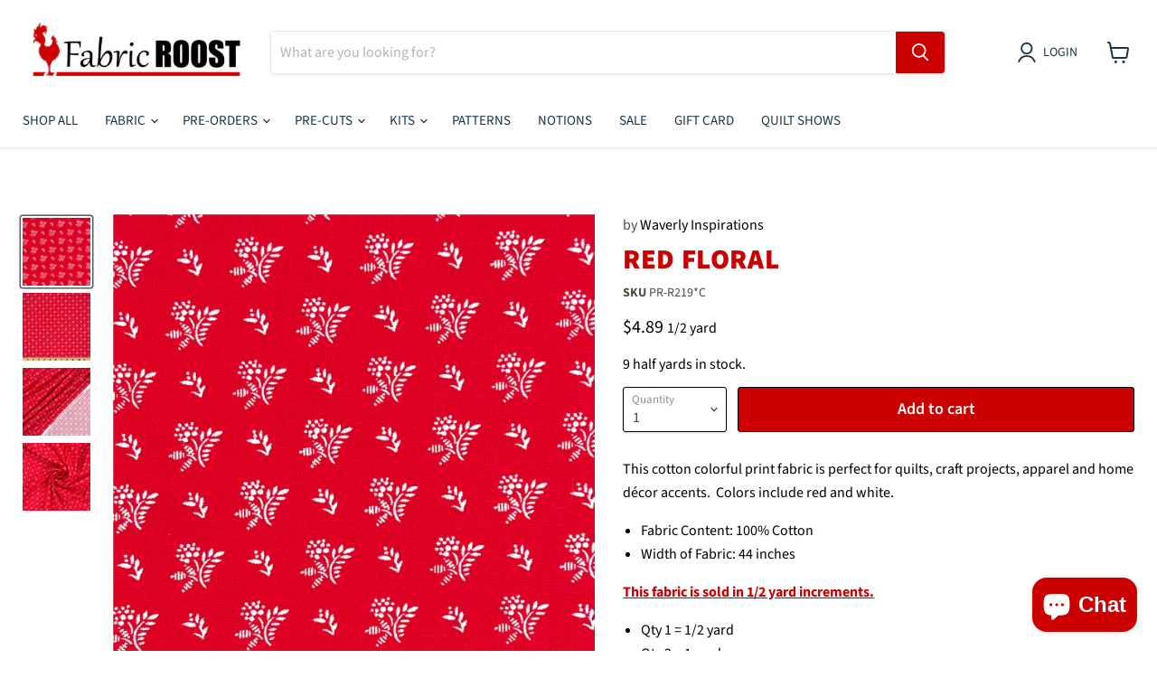

--- FILE ---
content_type: text/html; charset=utf-8
request_url: https://fabricroost.com/collections/all/products/pr-r219c?view=recently-viewed
body_size: 607
content:





















  












<li
  class="productgrid--item  imagestyle--cropped-medium        product-recently-viewed-card    show-actions--mobile"
  data-product-item
  data-product-quickshop-url="/collections/all/products/pr-r219c"
  
    data-recently-viewed-card
  
>
  <div class="productitem" data-product-item-content>
    
    
    
    

    

    

    <div class="productitem__container">
      <div class="product-recently-viewed-card-time" data-product-handle="pr-r219c">
      <button
        class="product-recently-viewed-card-remove"
        aria-label="close"
        data-remove-recently-viewed
      >
        


                                                                      <svg class="icon-remove "    aria-hidden="true"    focusable="false"    role="presentation"    xmlns="http://www.w3.org/2000/svg" width="10" height="10" viewBox="0 0 10 10" xmlns="http://www.w3.org/2000/svg">      <path fill="currentColor" d="M6.08785659,5 L9.77469752,1.31315906 L8.68684094,0.225302476 L5,3.91214341 L1.31315906,0.225302476 L0.225302476,1.31315906 L3.91214341,5 L0.225302476,8.68684094 L1.31315906,9.77469752 L5,6.08785659 L8.68684094,9.77469752 L9.77469752,8.68684094 L6.08785659,5 Z"></path>    </svg>                                          

      </button>
    </div>

      <div class="productitem__image-container">
        <a
          class="productitem--image-link"
          href="/collections/all/products/pr-r219c"
          tabindex="-1"
          data-product-page-link
        >
          <figure
            class="productitem--image"
            data-product-item-image
            
          >
            
              
                
                

  
    <noscript data-rimg-noscript>
      <img
        
          src="//fabricroost.com/cdn/shop/products/0219-2_512x512.jpg?v=1647706398"
        

        alt=""
        data-rimg="noscript"
        srcset="//fabricroost.com/cdn/shop/products/0219-2_512x512.jpg?v=1647706398 1x, //fabricroost.com/cdn/shop/products/0219-2_1024x1024.jpg?v=1647706398 2x, //fabricroost.com/cdn/shop/products/0219-2_1536x1536.jpg?v=1647706398 3x, //fabricroost.com/cdn/shop/products/0219-2_1997x1997.jpg?v=1647706398 3.9x"
        class="productitem--image-alternate"
        
        
      >
    </noscript>
  

  <img
    
      src="//fabricroost.com/cdn/shop/products/0219-2_512x512.jpg?v=1647706398"
    
    alt=""

    
      data-rimg="lazy"
      data-rimg-scale="1"
      data-rimg-template="//fabricroost.com/cdn/shop/products/0219-2_{size}.jpg?v=1647706398"
      data-rimg-max="2000x2000"
      data-rimg-crop="false"
      
      srcset="data:image/svg+xml;utf8,<svg%20xmlns='http://www.w3.org/2000/svg'%20width='512'%20height='512'></svg>"
    

    class="productitem--image-alternate"
    
    
  >



  <div data-rimg-canvas></div>


              
              

  
    <noscript data-rimg-noscript>
      <img
        
          src="//fabricroost.com/cdn/shop/products/0219-1_512x512.jpg?v=1647706397"
        

        alt=""
        data-rimg="noscript"
        srcset="//fabricroost.com/cdn/shop/products/0219-1_512x512.jpg?v=1647706397 1x, //fabricroost.com/cdn/shop/products/0219-1_1024x1024.jpg?v=1647706397 2x, //fabricroost.com/cdn/shop/products/0219-1_1536x1536.jpg?v=1647706397 3x, //fabricroost.com/cdn/shop/products/0219-1_1997x1997.jpg?v=1647706397 3.9x"
        class="productitem--image-primary"
        
        
      >
    </noscript>
  

  <img
    
      src="//fabricroost.com/cdn/shop/products/0219-1_512x512.jpg?v=1647706397"
    
    alt=""

    
      data-rimg="lazy"
      data-rimg-scale="1"
      data-rimg-template="//fabricroost.com/cdn/shop/products/0219-1_{size}.jpg?v=1647706397"
      data-rimg-max="2000x2000"
      data-rimg-crop="false"
      
      srcset="data:image/svg+xml;utf8,<svg%20xmlns='http://www.w3.org/2000/svg'%20width='512'%20height='512'></svg>"
    

    class="productitem--image-primary"
    
    
  >



  <div data-rimg-canvas></div>


            

            
























  
  
   

  <span class="productitem__badge productitem__badge--sale "  style="display: none;">
    <span >
      
      
      Sale
      
        
      
    </span>

  </span>
          </figure>
        </a>
      </div><div class="productitem--info">
        

        

        <h2 class="productitem--title">
          <a href="/collections/all/products/pr-r219c" data-product-page-link>
            Red Floral
          </a>
        </h2>

        
          
            <span class="productitem--vendor">
              <a href="/collections/vendors?q=Waverly%20Inspirations" title="Waverly Inspirations">Waverly Inspirations</a>
            </span>
          
        

        
          





























<div class="price productitem__price ">
  
    <div
      class="price__compare-at "
      data-price-compare-container
    >

      
        <span class="money price__original" data-price-original></span>
      
    </div>
  


    
      
      <div class="price__compare-at--hidden" data-compare-price-range-hidden>
        
          <span class="visually-hidden">Original price</span>
          <span class="money price__compare-at--min" data-price-compare-min>
            <span class=hidden>$0.00</span>
          </span>
          -
          <span class="visually-hidden">Original price</span>
          <span class="money price__compare-at--max" data-price-compare-max>
            <span class=hidden>$0.00</span>
          </span>
        
      </div>
      <div class="price__compare-at--hidden" data-compare-price-hidden>
        <span class="visually-hidden">Original price</span>
        <span class="money price__compare-at--single" data-price-compare>
          <span class=hidden>$0.00</span>
        </span>
      </div>
    
  

  <div class="price__current  " data-price-container>

    

    
      
      
        <span class="money" data-price>
        <span class=hidden>$4.89</span>
      </span>

      
          <span class="m_price"><small>1/2 yard </small></span>
      

    
    
  </div> 

  
    
    <div class="price__current--hidden" data-current-price-range-hidden>
      
        <span class="money price__current--min" data-price-min><span class=hidden>$4.89</span></span>
        <span class="money price__current--max" data-price-max><span class=hidden>$4.89</span></span>
      
    </div>
    <div class="price__current--hidden" data-current-price-hidden>
      <span class="visually-hidden">Current price</span>
      <span class="money" data-price>
        <span class=hidden>$4.89</span>
      </span>

      
          <span class="m_price"><small>1/2 yard </small></span>
      

    </div> 
  

  
    
    
    
    

    <div
      class="
        productitem__unit-price
        hidden
      "
      data-unit-price
    >
      <span class="productitem__total-quantity" data-total-quantity></span> | <span class="productitem__unit-price--amount money" data-unit-price-amount></span> / <span class="productitem__unit-price--measure" data-unit-price-measure></span>
    </div>
  

  
</div>

  


        

        
    

          
        

        
          <div class="productitem--description">
            <p>This cotton colorful print fabric is perfect for quilts, craft projects, apparel and home décor accents.  Colors include red and white.

Fabric Con...</p>

            
              <a
                href="/collections/all/products/pr-r219c"
                class="productitem--link"
                data-product-page-link
              >
                View full details
              </a>
            
          </div>
        
      </div>

      
    </div>
  </div>

  
    <script type="application/json" data-quick-buy-settings>
      {
        "cart_redirection": false,
        "money_format": "${{ amount }}"
      }
    </script>
  
</li>


--- FILE ---
content_type: text/javascript; charset=utf-8
request_url: https://fabricroost.com/products/pr-r219c.js
body_size: 671
content:
{"id":6690949562420,"title":"Red Floral","handle":"pr-r219c","description":"\u003cspan style=\"color: #cc0000;\"\u003e\u003cstrong\u003e\u003c\/strong\u003e\u003c\/span\u003eThis cotton colorful print fabric is perfect for quilts, craft projects, apparel and home décor accents.  Colors include red and white.\n\u003cul\u003e\n\u003cli\u003eFabric Content: 100% Cotton\u003c\/li\u003e\n\u003cli\u003eWidth of Fabric: 44 inches\u003c\/li\u003e\n\u003c\/ul\u003e\n\u003cspan style=\"text-decoration: underline; color: #cc0000;\"\u003e\u003cstrong\u003eThis fabric is sold in 1\/2 yard increments.\u003c\/strong\u003e\u003c\/span\u003e\n\u003cul\u003e\n\u003cli\u003eQty 1 = 1\/2 yard\u003c\/li\u003e\n\u003cli\u003eQty 2 = 1 yard\u003c\/li\u003e\n\u003cli\u003eQty 3 = 1 1\/2 yards\u003c\/li\u003e\n\u003cli\u003eQty 4 = 2 yards\u003c\/li\u003e\n\u003c\/ul\u003e\n\u003cspan\u003eAll multiples are cut continuously from the bolt.\u003c\/span\u003e","published_at":"2022-03-19T12:06:45-04:00","created_at":"2022-02-14T14:44:43-05:00","vendor":"Waverly Inspirations","type":"Fabric","tags":["2022","Brand_Waverly Inspirations","Color_Red","Color_White","Cotton Yardage","POS","Theme_Flowers"],"price":489,"price_min":489,"price_max":489,"available":true,"price_varies":false,"compare_at_price":0,"compare_at_price_min":0,"compare_at_price_max":0,"compare_at_price_varies":false,"variants":[{"id":39807062147124,"title":"Default Title","option1":"Default Title","option2":null,"option3":null,"sku":"PR-R219*C","requires_shipping":true,"taxable":true,"featured_image":null,"available":true,"name":"Red Floral","public_title":null,"options":["Default Title"],"price":489,"weight":79,"compare_at_price":0,"inventory_management":"shopify","barcode":"62147124","requires_selling_plan":false,"selling_plan_allocations":[]}],"images":["\/\/cdn.shopify.com\/s\/files\/1\/0571\/3808\/5940\/products\/0219-1.jpg?v=1647706397","\/\/cdn.shopify.com\/s\/files\/1\/0571\/3808\/5940\/products\/0219-2.jpg?v=1647706398","\/\/cdn.shopify.com\/s\/files\/1\/0571\/3808\/5940\/products\/0219-4.jpg?v=1647706397","\/\/cdn.shopify.com\/s\/files\/1\/0571\/3808\/5940\/products\/0219-5.jpg?v=1647706397"],"featured_image":"\/\/cdn.shopify.com\/s\/files\/1\/0571\/3808\/5940\/products\/0219-1.jpg?v=1647706397","options":[{"name":"Title","position":1,"values":["Default Title"]}],"url":"\/products\/pr-r219c","media":[{"alt":null,"id":21001784098868,"position":1,"preview_image":{"aspect_ratio":1.0,"height":2000,"width":2000,"src":"https:\/\/cdn.shopify.com\/s\/files\/1\/0571\/3808\/5940\/products\/0219-1.jpg?v=1647706397"},"aspect_ratio":1.0,"height":2000,"media_type":"image","src":"https:\/\/cdn.shopify.com\/s\/files\/1\/0571\/3808\/5940\/products\/0219-1.jpg?v=1647706397","width":2000},{"alt":null,"id":21001784131636,"position":2,"preview_image":{"aspect_ratio":1.0,"height":2000,"width":2000,"src":"https:\/\/cdn.shopify.com\/s\/files\/1\/0571\/3808\/5940\/products\/0219-2.jpg?v=1647706398"},"aspect_ratio":1.0,"height":2000,"media_type":"image","src":"https:\/\/cdn.shopify.com\/s\/files\/1\/0571\/3808\/5940\/products\/0219-2.jpg?v=1647706398","width":2000},{"alt":null,"id":21001784164404,"position":3,"preview_image":{"aspect_ratio":1.0,"height":2000,"width":2000,"src":"https:\/\/cdn.shopify.com\/s\/files\/1\/0571\/3808\/5940\/products\/0219-4.jpg?v=1647706397"},"aspect_ratio":1.0,"height":2000,"media_type":"image","src":"https:\/\/cdn.shopify.com\/s\/files\/1\/0571\/3808\/5940\/products\/0219-4.jpg?v=1647706397","width":2000},{"alt":null,"id":21001784197172,"position":4,"preview_image":{"aspect_ratio":1.0,"height":2000,"width":2000,"src":"https:\/\/cdn.shopify.com\/s\/files\/1\/0571\/3808\/5940\/products\/0219-5.jpg?v=1647706397"},"aspect_ratio":1.0,"height":2000,"media_type":"image","src":"https:\/\/cdn.shopify.com\/s\/files\/1\/0571\/3808\/5940\/products\/0219-5.jpg?v=1647706397","width":2000}],"requires_selling_plan":false,"selling_plan_groups":[]}

--- FILE ---
content_type: application/x-javascript
request_url: https://app.sealsubscriptions.com/shopify/public/status/shop/fabricroost.myshopify.com.js?1768826453
body_size: -158
content:
var sealsubscriptions_settings_updated='1765266483c';

--- FILE ---
content_type: application/x-javascript
request_url: https://app.sealsubscriptions.com/shopify/public/status/shop/fabricroost.myshopify.com.js?1768826457
body_size: -370
content:
var sealsubscriptions_settings_updated='1765266483c';